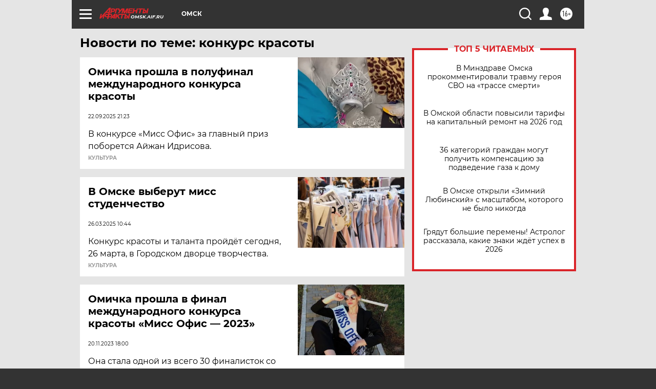

--- FILE ---
content_type: text/html
request_url: https://tns-counter.ru/nc01a**R%3Eundefined*aif_ru/ru/UTF-8/tmsec=aif_ru/802854684***
body_size: -72
content:
E02D7B516950B47FX1766896767:E02D7B516950B47FX1766896767